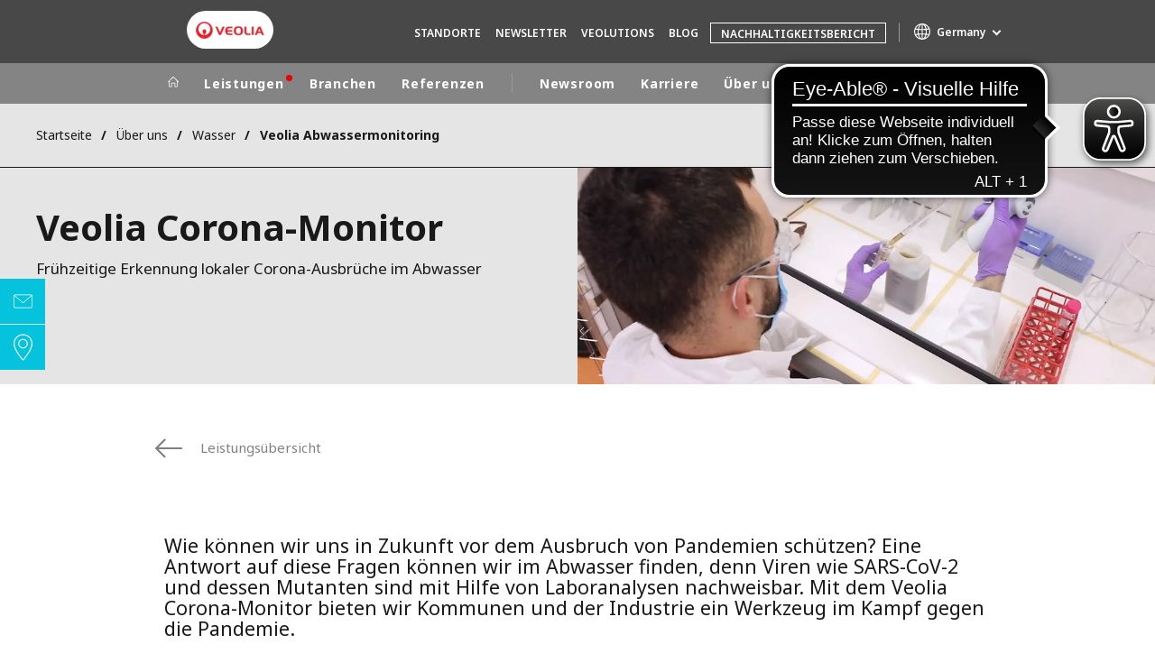

--- FILE ---
content_type: text/html; charset=UTF-8
request_url: https://www.veolia.de/corona-monitor
body_size: 16155
content:
<!DOCTYPE html>
<html lang="de" dir="ltr" prefix="content: http://purl.org/rss/1.0/modules/content/  dc: http://purl.org/dc/terms/  foaf: http://xmlns.com/foaf/0.1/  og: http://ogp.me/ns#  rdfs: http://www.w3.org/2000/01/rdf-schema#  schema: http://schema.org/  sioc: http://rdfs.org/sioc/ns#  sioct: http://rdfs.org/sioc/types#  skos: http://www.w3.org/2004/02/skos/core#  xsd: http://www.w3.org/2001/XMLSchema# ">
  <head>
    <meta charset="utf-8" />
<noscript><style>form.antibot * :not(.antibot-message) { display: none !important; }</style>
</noscript><link rel="canonical" href="https://www.veolia.de/corona-monitor" />
<link rel="shortlink" href="https://www.veolia.de/node/5516" />
<link rel="image_src" href="/sites/g/files/dvc2511/files/image/2021/04/Corona-Monitor.jpg" />
<meta property="og:site_name" content="Veolia Deutschland" />
<meta property="og:type" content="website" />
<meta property="og:url" content="https://www.veolia.de/corona-monitor" />
<meta property="og:title" content="Veolia Abwassermonitoring" />
<meta property="og:image" content="https://www.veolia.de/sites/g/files/dvc2511/files/image/2021/04/Corona-Monitor.jpg" />
<meta name="twitter:card" content="summary" />
<meta name="twitter:description" content="Wir bieten Kommunen die Möglichkeit, Ihr Abwasser auf SARS-CoV-2-Spuren und Mutanten zu analysieren. Nach 3 bis 4 Tagen liegen Ihnen die Daten auf einem Dashboard vor und helfen lokale Ausbrüche frühzeitig zu erkennen." />
<meta name="twitter:site" content="@veoliaDE" />
<meta name="twitter:title" content="Veolia Abwassermonitoring" />
<meta name="twitter:image" content="https://www.veolia.de/sites/g/files/dvc2511/files/image/2021/04/Corona-Monitor.jpg" />
<meta name="MobileOptimized" content="width" />
<meta name="HandheldFriendly" content="true" />
<meta name="viewport" content="width=device-width, initial-scale=1.0" />
<script type="text/javascript">(function(){(function(e,i,o){var n=document.createElement("link");n.rel="preconnect";n.as="script";var t=document.createElement("link");t.rel="dns-prefetch";t.as="script";var r=document.createElement("script");r.id="spcloader";r.type="text/javascript";r["async"]=true;r.charset="utf-8";window.didomiConfig=window.didomiConfig||{};window.didomiConfig.sdkPath=window.didomiConfig.sdkPath||o||"https://sdk.privacy-center.org/";const d=window.didomiConfig.sdkPath;var a=d+e+"/loader.js?target_type=notice&target="+i;if(window.didomiConfig&&window.didomiConfig.user){var c=window.didomiConfig.user;var s=c.country;var f=c.region;if(s){a=a+"&country="+s;if(f){a=a+"&region="+f}}}n.href=d;t.href=d;r.src=a;var m=document.getElementsByTagName("script")[0];m.parentNode.insertBefore(n,m);m.parentNode.insertBefore(t,m);m.parentNode.insertBefore(r,m)})("bde57b83-6753-44cf-b2df-b2b9d12c32f3","Z4DjYi7E")})();</script>
<script type="text/javascript">window.didomiConfig = {cookies: { didomiTokenCookieName: 'didomi_token_2511', iabCookieName: 'euconsent-v2_2511'}};</script>

<meta http-equiv="x-dns-prefetch-control" content="on" />
<script type="application/ld+json">{
    "@context": "https://schema.org",
    "@graph": [
        {
            "datePublished": "2020-11-17T10:13:54+0000",
            "dateModified": "2025-01-17T13:14:31+0000"
        }
    ]
}</script>
<link rel="alternate" type="application/rss+xml" title="Subscribe to Press releases" href="https://www.veolia.de/rss-press-releases" />
<link rel="alternate" type="application/rss+xml" title="Subscribe to Publications" href="https://www.veolia.de/rss-publications" />
<link rel="alternate" type="application/rss+xml" title="Subscribe to Site updates" href="https://www.veolia.de/rss-site-updates" />
<link rel="stylesheet" href="https://fonts.googleapis.com/css2?family=Noto+Sans:ital,wght@0,100..900;1,100..900&amp;display=swap" />
<link rel="icon" href="/themes/custom/veo_site/src/assets/icons/favicon.ico" type="image/vnd.microsoft.icon" />
<link rel="alternate" hreflang="de" href="https://www.veolia.de/corona-monitor" />
<link rel="dns-prefetch" href="https://sdk.privacy-center.org" />
<link rel="dns-prefetch" href="https://www.googletagmanager.com" />
<link rel="dns-prefetch" href="https://fonts.googleapis.com" />
<link rel="dns-prefetch" href="https://fonts.gstatic.com" />
<link rel="preconnect" href="https://fonts.googleapis.com" />
<link rel="preconnect" href="https://fonts.gstatic.com" />
<link rel="shortcut icon" href="/favicon.ico" type="image/vnd.microsoft.icon" />
<script>window.veo_theme_path = "/themes/custom/veo_site/build";</script>

    <title>Veolia Abwassermonitoring | Veolia Deutschland</title>
    <link rel="stylesheet" media="all" href="/sites/g/files/dvc2511/files/css/css_VmAWIjIWUwbZf-D33v5ud2CdguzSriWa0sc1y2MheD8.css?delta=0&amp;language=de&amp;theme=veo_site&amp;include=[base64]" />
<link rel="stylesheet" media="all" href="/sites/g/files/dvc2511/files/css/css_bVsgeW8V9DytNCJZJSmx8P48d7Ou_CX5s-QhgWNDfNw.css?delta=1&amp;language=de&amp;theme=veo_site&amp;include=[base64]" />
<link rel="stylesheet" media="all" href="/themes/custom/veo_site/build/assets/styles/design_v2.css?t9ma58" />
<link rel="stylesheet" media="all" href="/themes/custom/veo_site/build/assets/styles/v2.css?t9ma58" />
<link rel="stylesheet" media="all" href="/sites/g/files/dvc2511/files/css/css_1ChPlWOyTj7946MZIQCh35HOOzb5Ou8N1lm7Z23xeqk.css?delta=4&amp;language=de&amp;theme=veo_site&amp;include=[base64]" />

    <script type="application/json" data-drupal-selector="drupal-settings-json">{"path":{"baseUrl":"\/","pathPrefix":"","currentPath":"node\/5516","currentPathIsAdmin":false,"isFront":false,"currentLanguage":"de"},"pluralDelimiter":"\u0003","suppressDeprecationErrors":true,"gtag":{"tagId":"","consentMode":false,"otherIds":[],"events":[],"additionalConfigInfo":[]},"ajaxPageState":{"libraries":"[base64]","theme":"veo_site","theme_token":null},"ajaxTrustedUrl":{"\/search":true},"gtm":{"tagId":null,"settings":{"data_layer":"dataLayer","include_environment":false},"tagIds":["GTM-WBD9XQV"]},"veolia_platform_didomi":{"menu_title":"Cookie-Einstellungen verwalten","menu_position":"0","videoPlaceholderImg":"","videoConsentTextYouTube":"By playing this video, you load content from YouTube, a service of Google LLC. For information on how Google may use your data see the \u003Ca target=\u0022_google\u0022 href=\u0022https:\/\/privacy.google.com\/businesses\/compliance#gdpr\u0022\u003EGoogle privacy policy\u003C\/a\u003E.","videoConsentTextVimeo":"By playing this video, you load content from Vimeo. For information on how Vimeo may use your data see the \u003Ca target=\u0022_vimeo\u0022 href=\u0022https:\/\/vimeo.com\/privacy\u0022\u003EVimeo privacy policy\u003C\/a\u003E.","videoConsentTextQq":"By playing this video, you load content from Tencent Video, a service of Shenzhen Tencent Computer Systems Co. LTD. For information on how Tencent Video may use your data see the \u003Ca target=\u0027_Tencent\u0027 href=\u0027https:\/\/privacy.qq.com\/document\/priview\/3fab9c7fc1424ebda42c3ce488322c8a\u0027\u003ETencent Video privacy policy guidelines\u003C\/a\u003E.","videoConsentTextBilibili":"By playing this video, you load content from Bilibili Video, a service of Shanghai Kuanyu Digital Technology Co., Ltd and its affiliated companies. For information on how Bilibili may use your data see the \u003Ca target=\u0027_Bilibili\u0027 href=\u0027https:\/\/www.bilibili.com\/blackboard\/privacy-pc.html?spm_id_from=888.45317.b_4d446a73314c714c31774f.1\u0027\u003EBilibili privacy policy guidelines\u003C\/a\u003E.","consentButtonLabel":"I\u0027M OK WITH THIS!","videoConsentCtaBgClr":"turquoise"},"webform":{"dialog":{"options":{"narrow":{"title":"Narrow","width":600},"normal":{"title":"Normal","width":800},"wide":{"title":"Wide","width":1000}},"entity_type":"node","entity_id":"5516"}},"data":{"extlink":{"extTarget":true,"extTargetAppendNewWindowDisplay":false,"extTargetAppendNewWindowLabel":"(opens in a new window)","extTargetNoOverride":true,"extNofollow":false,"extTitleNoOverride":true,"extNoreferrer":true,"extFollowNoOverride":false,"extClass":"0","extLabel":"(link is external)","extImgClass":false,"extSubdomains":false,"extExclude":"","extInclude":"","extCssExclude":"","extCssInclude":"","extCssExplicit":"","extAlert":false,"extAlertText":"Dieser Link f\u00fchrt Sie zu einer externen Website. Wir sind nicht f\u00fcr deren Inhalt verantwortlich.","extHideIcons":false,"mailtoClass":"0","telClass":"0","mailtoLabel":"(link sends email)","telLabel":"","extUseFontAwesome":false,"extIconPlacement":"append","extPreventOrphan":false,"extFaLinkClasses":"fa fa-external-link","extFaMailtoClasses":"fa fa-envelope-o","extAdditionalLinkClasses":"","extAdditionalMailtoClasses":"","extAdditionalTelClasses":"","extFaTelClasses":"fa fa-phone","allowedDomains":[],"extExcludeNoreferrer":""}},"ajax":[],"user":{"uid":0,"permissionsHash":"e8839b216832286bb99f758636aad15d60c5a7cfff628b9acf43399d023c5727"}}</script>
<script src="/sites/g/files/dvc2511/files/js/js_xlt7lcd9D1W1gLuJWMXCdK5-ZqzCdIdDw3wx7PcXHl8.js?scope=header&amp;delta=0&amp;language=de&amp;theme=veo_site&amp;include=[base64]"></script>
<script src="/modules/contrib/google_tag/js/gtag.js?t9ma58"></script>
<script src="/modules/contrib/google_tag/js/gtm.js?t9ma58"></script>
<script src="/themes/custom/veo_site/build/assets/scripts/utils/globalFunctions.js?v=10.5.6" defer></script>
<script src="/themes/custom/veo_site/build/assets/scripts/utils/invisibleSelects.js?v=10.5.6" defer></script>
<script src="/themes/custom/veo_site/build/assets/scripts/utils/iframeBox.js?v=10.5.6" defer></script>
<script src="/themes/custom/veo_site/build/assets/scripts/utils/locationsDisplayMode.js?v=10.5.6" defer></script>
<script src="/profiles/custom/veolia_platform/modules/veolia_platform_didomi/js/didomi_video.js?v=10.5.6" defer></script>

  </head>
  <body>
    <noscript><iframe src="https://www.googletagmanager.com/ns.html?id=GTM-WBD9XQV"
                  height="0" width="0" style="display:none;visibility:hidden"></iframe></noscript>

      <div class="dialog-off-canvas-main-canvas" data-off-canvas-main-canvas>
    

<div  class="page-wrapper">
  <div class="page-wrapper__content">
          <header class="header header--sticky-logo-replace ">
                  <div class="header__top">
                          <div class="header__branding">
                
<div class="region-branding">
  <div class="region-branding__inner">
    


<div  id="block-sitebranding" data-block-plugin-id="system_branding_block" class="branding" >
      <div class="branding__logo-wrap">
      <svg class="left-part">
        <use xlink:href="/themes/custom/veo_site/build/assets/sprite-svg/sprite.svg?v=t9ma58#left-veolia"></use>
      </svg>
      <div class="branding__logo">
        <a href="/" title="Veolia Deutschland" rel="home">
          <picture class="branding__logo-img branding__logo-img--mobile">
                          <img src="/sites/g/files/dvc2511/files/styles/logo_mobile_base/public/themes/custom/veo_site/src/assets/images/logo.png.webp?itok=cufZCmjO" srcset="/sites/g/files/dvc2511/files/styles/logo_mobile_retina/public/themes/custom/veo_site/src/assets/images/logo.png.webp?itok=3Ng-tvH8 2x" alt="Veolia Deutschland" />
                      </picture>
          <picture class="branding__logo-img branding__logo-img--sticky">
            <img src="/themes/custom/veo_site/build/assets/images/temp/logo-sticky.png" alt="Veolia Deutschland" />
          </picture>
        </a>
      </div>
      <svg class="right-part">
        <use xlink:href="/themes/custom/veo_site/build/assets/sprite-svg/sprite.svg?v=t9ma58#right-veolia"></use>
      </svg>
    </div>
    </div>


  </div>
</div>
              </div>
                                      <div class="header__navigation">
                


<div  class="top-header">
  <div class="top-header__navigation">
    
<div id="block-vst-secondary-navigation" data-block-plugin-id="system_menu_block:secondary" class="block-menu-secondary">
  
  
  


<div class="main-menu main-menu--small">
    
  
            <ul block="vst_secondary_navigation">
                                          <li  >
        <a href="https://www.veolia.de/standortsuche" title="Standorte">Standorte</a>
              </li>
                              <li  >
        <a href="https://www.veolia.de/veolutions-newsletter-anmeldung" title="Newsletter">Newsletter</a>
              </li>
                              <li  >
        <a href="https://www.veolia.de/veolutions" title="Veolutions">Veolutions</a>
              </li>
                              <li  >
        <a href="/veolia-blog" title="Blog" data-drupal-link-system-path="node/9536">Blog</a>
              </li>
                              <li  class="header-item-cta" >
        <a href="https://www.veolia.de/sites/g/files/dvc2511/files/document/2025/06/Veolia_Nachhaltigkeitsbericht_2024_bf.pdf" target="_blank" title="Nachhaltigkeitsbericht">Nachhaltigkeitsbericht</a>
              </li>
              <div class="main-menu__long-section">
        <div class="main-menu__collapse-button"></div>
        <div class="main-menu__long-section-items"></div>
      </div>
        </ul>
  

</div>

</div>
<div  id="block-veoliasitecorelanguageblock" data-block-plugin-id="veolia_site_core_language_block" class="language-selector-block">
  
    
      
  </div>





<div  data-block-plugin-id="veolia_site_region_switcher_block" class="container container--region-switcher-map container--width--wide region-switcher-wrapper">
  <div class="region-switcher-wrapper__button">
      <button class="region-switcher-button">
  <svg class="region-switcher-button__icon">
    <use xlink:href="/themes/custom/veo_site/build/assets/sprite-svg/sprite.svg?v=t9ma58#world-v2"></use>
  </svg>
  <span class="region-switcher-button__text region-switcher-button__text--desktop ">Germany</span>
  <span class="region-switcher-button__text region-switcher-button__text--mobile ">Germany</span>
</button>

  </div>
  <div class="region-switcher-wrapper__map">
    <button class="region-switcher-wrappe__close"></button>
      




<div class="region-switcher region-switcher--without-map">
  <div  data-block-plugin-id="veolia_site_region_switcher_block" class="container container--region-switcher-map container--width--wide">
    <div class="container__inner">
      <div class="region-switcher-list">
                  <div class="region-switcher-list__group">
            <div class="region-switcher-list__group-title">Veolia Group</div>
                          <div class="region-switcher-list__group-items">
                        <ul class="region-switcher-list__level">
            <li>
                  <a href="https://www.veolia.com/en" target="_blank" title="Veolia.com">Veolia.com</a>
        
              </li>
          <li>
                  <a href="https://www.campus.veolia.fr/" target="_blank" title="Campus">Campus</a>
        
              </li>
          <li>
                  <a href="https://www.fondation.veolia.com/en" target="_blank" title="Foundation">Foundation</a>
        
              </li>
          <li>
                  <a href="https://www.institut.veolia.org/en" target="_blank" title="Institute">Institute</a>
        
              </li>
      </ul>

              </div>
                      </div>
                  <div class="region-switcher-list__group">
            <div class="region-switcher-list__group-title">In the world</div>
                          <div class="region-switcher-list__group-items">
                        <ul class="region-switcher-list__level" data-order-language="de">
            <li data-has-children="true" data-name="Africa - Middle East">
                  <span tabindex="0">Africa - Middle East</span>
        
                          <ul class="region-switcher-list__level--2" data-order-language="de">
            <li data-name="Africa">
                  <a href="https://www.africa.veolia.com/en" target="_blank" title="Africa">Africa</a>
        
              </li>
          <li data-name="Middle East">
                  <a href="https://www.near-middle-east.veolia.com/" target="_blank" title="Middle East">Middle East</a>
        
              </li>
          <li data-name="Morocco">
                  <a href="https://www.veolia.ma/" target="_blank" title="Morocco">Morocco</a>
        
              </li>
      </ul>

              </li>
          <li data-has-children="true" data-name="Asia">
                  <span tabindex="0">Asia</span>
        
                          <ul class="region-switcher-list__level--2" data-order-language="de">
            <li data-has-children="true" data-name="Greater China">
                  <span tabindex="0">Greater China</span>
        
                          <ul class="region-switcher-list__level--3" data-order-language="de">
            <li data-name="Hong Kong SAR  Macau SAR">
                  <a href="https://www.veolia.com.hk/en" target="_blank" title="Hong Kong SAR &amp; Macau SAR">Hong Kong SAR &amp; Macau SAR</a>
        
              </li>
          <li data-name="Mainland China">
                  <a href="https://www.veolia.cn/en" target="_blank" title="Mainland China">Mainland China</a>
        
              </li>
          <li data-name="Taiwan">
                  <a href="https://www.veolia.tw/en" target="_blank" title="Taiwan">Taiwan</a>
        
              </li>
      </ul>

              </li>
          <li data-name="India">
                  <a href="https://www.veolia.in/" target="_blank" title="India">India</a>
        
              </li>
          <li data-name="Japan">
                  <a href="https://www.veolia.jp/" target="_blank" title="Japan">Japan</a>
        
              </li>
          <li data-name="Southeast Asia">
                  <a href="https://www.veolia.com.sg/" target="_blank" title="Southeast Asia">Southeast Asia</a>
        
              </li>
          <li data-name="South Korea">
                  <a href="https://www.veolia.co.kr/" target="_blank" title="South Korea">South Korea</a>
        
              </li>
      </ul>

              </li>
          <li data-name="Australia and New Zealand">
                  <a href="https://www.veolia.com/anz/" target="_blank" title="Australia and New Zealand">Australia and New Zealand</a>
        
              </li>
          <li data-has-children="true" data-name="Europe">
                  <span tabindex="0">Europe</span>
        
                          <ul class="region-switcher-list__level--2" data-order-language="de">
            <li data-name="Belgium">
                  <a href="https://www.veolia.be/" target="_blank" title="Belgium">Belgium</a>
        
              </li>
          <li data-name="Bulgaria">
                  <a href="https://www.veolia.bg/" target="_blank" title="Bulgaria">Bulgaria</a>
        
              </li>
          <li data-name="Czech Republic">
                  <a href="https://www.veolia.cz/" target="_blank" title="Czech Republic">Czech Republic</a>
        
              </li>
          <li data-name="Finland">
                  <a href="https://www.veolia.fi" target="_blank" title="Finland">Finland</a>
        
              </li>
          <li data-name="France">
                  <a href="https://www.veolia.fr/" target="_blank" title="France">France</a>
        
              </li>
          <li data-name="Germany">
                  <a href="https://www.veolia.de/" title="Germany">Germany</a>
        
              </li>
          <li data-name="Hungary">
                  <a href="https://www.veolia.hu/" target="_blank" title="Hungary">Hungary</a>
        
              </li>
          <li data-name="Ireland">
                  <a href="https://www.veolia.ie/" target="_blank" title="Ireland">Ireland</a>
        
              </li>
          <li data-name="Netherlands">
                  <a href="https://www.veolia.nl/" target="_blank" title="Netherlands">Netherlands</a>
        
              </li>
          <li data-name="Poland">
                  <a href="https://www.veolia.pl/" target="_blank" title="Poland">Poland</a>
        
              </li>
          <li data-name="Portugal">
                  <a href="https://www.veolia.pt/" target="_blank" title="Portugal">Portugal</a>
        
              </li>
          <li data-name="Romania">
                  <a href="https://www.veolia.ro/" target="_blank" title="Romania">Romania</a>
        
              </li>
          <li data-name="Slovakia">
                  <a href="https://www.veolia.sk/" target="_blank" title="Slovakia">Slovakia</a>
        
              </li>
          <li data-name="Spain">
                  <a href="https://www.veolia.es/" target="_blank" title="Spain">Spain</a>
        
              </li>
          <li data-name="Ukraine">
                  <a href="https://www.veolia.ua/" target="_blank" title="Ukraine">Ukraine</a>
        
              </li>
          <li data-name="United Kingdom">
                  <a href="https://www.veolia.co.uk/" target="_blank" title="United Kingdom">United Kingdom</a>
        
              </li>
      </ul>

              </li>
          <li data-has-children="true" data-name="Latin America">
                  <span tabindex="0">Latin America</span>
        
                          <ul class="region-switcher-list__level--2" data-order-language="de">
            <li data-name="Argentina">
                  <a href="https://www.latinoamerica.veolia.com/es" target="_blank" title="Argentina">Argentina</a>
        
              </li>
          <li data-name="Brazil">
                  <a href="https://www.latinoamerica.veolia.com/pt" target="_blank" title="Brazil">Brazil</a>
        
              </li>
          <li data-name="Chile">
                  <a href="https://www.latinoamerica.veolia.com/es" target="_blank" title="Chile">Chile</a>
        
              </li>
          <li data-name="Colombia">
                  <a href="https://www.latinoamerica.veolia.com/es" target="_blank" title="Colombia">Colombia</a>
        
              </li>
          <li data-name="Ecuador">
                  <a href="https://www.latinoamerica.veolia.com/es" target="_blank" title="Ecuador">Ecuador</a>
        
              </li>
          <li data-name="Mexico">
                  <a href="https://www.latinoamerica.veolia.com/es" target="_blank" title="Mexico">Mexico</a>
        
              </li>
          <li data-name="Peru">
                  <a href="https://www.latinoamerica.veolia.com/es" target="_blank" title="Peru">Peru</a>
        
              </li>
      </ul>

              </li>
          <li data-has-children="true" data-name="North America">
                  <span tabindex="0">North America</span>
        
                          <ul class="region-switcher-list__level--2" data-order-language="de">
            <li data-name="Canada">
                  <a href="https://www.veolia.ca" target="_blank" title="Canada">Canada</a>
        
              </li>
          <li data-name="United States">
                  <a href="https://www.veolianorthamerica.com/en" target="_blank" title="United States">United States</a>
        
              </li>
      </ul>

              </li>
      </ul>

              </div>
                      </div>
                  <div class="region-switcher-list__group">
            <div class="region-switcher-list__group-title">Specialty Brands</div>
                          <div class="region-switcher-list__group-items">
                        <ul class="region-switcher-list__level">
            <li>
                  <a href="https://airquality.veolia.com" target="_blank" title="Air Quality">Air Quality</a>
        
              </li>
          <li>
                  <a href="https://www.engineering-consulting.veolia.com/en" target="_blank" title="Engineering &amp; Consulting">Engineering &amp; Consulting</a>
        
              </li>
          <li>
                  <a href="https://www.hazardouswasteeurope.veolia.com/en" target="_blank" title="Hazardous Waste Europe">Hazardous Waste Europe</a>
        
              </li>
          <li>
                  <a href="https://www.industries.veolia.com/en" target="_blank" title="Industries Global Solutions">Industries Global Solutions</a>
        
              </li>
          <li>
                  <a href="http://www.nuclearsolutions.veolia.com/en" target="_blank" title="Nuclear Solutions">Nuclear Solutions</a>
        
              </li>
          <li>
                  <a href="https://ofis.veolia.com/en" target="_blank" title="OFIS">OFIS</a>
        
              </li>
          <li>
                  <a href="https://www.sede.veolia.be/fr" target="_blank" title="SEDE BENELUX">SEDE BENELUX</a>
        
              </li>
          <li>
                  <a href="https://www.agriculture.veolia.fr/fr" target="_blank" title="Veolia Agriculture">Veolia Agriculture</a>
        
              </li>
          <li>
                  <a href="https://www.veoliawatertechnologies.com/" target="_blank" title="Water Technologies">Water Technologies</a>
        
              </li>
      </ul>

              </div>
                      </div>
              </div>
    </div>
  </div>

  </div>

  </div>
</div>
  </div>
  <div class="top-header__hamburger">
    <div class="top-header__hamburger-box">
      <div class="top-header__hamburger-line"></div>
    </div>
  </div>
</div>


              </div>
                      </div>
        
                  <div class="header__menu">
            


<nav  class="main-menu-wrap">
  <div class="main-menu-wrap__content">
    <div class="main-menu-wrap__menu">
      
<div id="block-mainnavigation" data-block-plugin-id="system_menu_block:main">
  
  
  


<div class="main-menu ">
    
  
            <ul data-region="header" block="mainnavigation">
                  <li>
            <a class="main-menu__home-link" href="https://www.veolia.de/" title="Startseite">
              <svg class="main-menu__icon">
                <use xlink:href="/themes/custom/veo_site/build/assets/sprite-svg/sprite.svg?v=t9ma58#icon-home"></use>
              </svg>
                              <img class="main-menu__icon main-menu__icon--sticky" src="/themes/custom/veo_site/build/assets/images/temp/logo-sticky.png" />
                          </a>
          </li>
                                          <li  class="header-item-red-dot" data-menu-children=true>
        <a href="https://www.veolia.de/leistungen?utm_source=main_navigation&amp;utm_medium=veolia_de" title="Leistungen">Leistungen</a>
                    
        
            <ul class="sub-menu sub-menu--lvl--2">
        <li class="sub-menu__title">Leistungen</li>
                                  <li  >
        <a href="https://www.veolia.de/leistungen/design-for-recycling?utm_source=main_navigation&amp;utm_medium=veolia_de" title="Design for Recycling">Design for Recycling</a>
              </li>
                              <li  >
        <a href="https://www.veolia.de/leistungen/verpackungslizenzierung?utm_source=main_navigation&amp;utm_medium=veolia_de" title="Verpackungslizenzierung">Verpackungslizenzierung</a>
              </li>
                              <li  data-menu-children=true>
        <a href="https://www.veolia.de/leistungen-entsorgung?utm_source=main_navigation&amp;utm_medium=veolia_de" title="Abfallmanagement">Abfallmanagement</a>
                    
        
            <ul class="sub-menu sub-menu--lvl--3">
        <li class="sub-menu__title">Abfallmanagement</li>
                                  <li  data-menu-children=true>
        <a href="https://www.veolia.de/entsorgung-privatkunden?utm_source=main_navigation&amp;utm_medium=veolia_de" title="Private Abfallentsorgung">Private Abfallentsorgung</a>
                    
        
            <ul class="sub-menu sub-menu--lvl--4">
        <li class="sub-menu__title">Private Abfallentsorgung</li>
                                  <li  >
        <a href="/abfuhrkalender" title="Abfuhrkalender" data-drupal-link-system-path="node/496">Abfuhrkalender</a>
              </li>
                              <li  >
        <a href="https://shop.veolia.de" target="_blank" title="Container anfragen">Container anfragen</a>
              </li>
            </ul>
  

              </li>
                              <li  data-menu-children=true>
        <a href="https://www.veolia.de/leistungen/leistungen-entsorgung/regionale-und-bundesweite-entsorgungskompetenz?utm_source=main_navigation&amp;utm_medium=veolia_de" title="Gewerbliche Abfallentsorgung">Gewerbliche Abfallentsorgung</a>
                    
        
            <ul class="sub-menu sub-menu--lvl--4">
        <li class="sub-menu__title">Gewerbliche Abfallentsorgung</li>
                                  <li  >
        <a href="https://www.veolia.de/leistungen/leistungen-entsorgung/regionale-entsorgungskompetenz?utm_source=main_navigation&amp;utm_medium=veolia_de" title="Lokal">Lokal</a>
              </li>
                              <li  >
        <a href="https://www.veolia.de/leistungen/entsorgung/regional-bundesweit/bundesweites-entsorgungsmanagement?utm_source=main_navigation&amp;utm_medium=veolia_de" title="National">National</a>
              </li>
            </ul>
  

              </li>
                              <li  >
        <a href="https://www.veolia.de/leistungen/entsorgung/abfallsortierung-und-verwertung?utm_source=main_navigation&amp;utm_medium=veolia_de" title="Abfallverwertung">Abfallverwertung</a>
              </li>
            </ul>
  

              </li>
                              <li  >
        <a href="https://www.veolia.de/leistungen/kunststoffrezyklate?utm_source=main_navigation&amp;utm_medium=veolia_de" title="Kunststoffrezyklate">Kunststoffrezyklate</a>
              </li>
                              <li  data-menu-children=true>
        <a href="https://www.veolia.de/leistungen-wasser?utm_source=main_navigation&amp;utm_medium=veolia_de" title="Wassermanagement">Wassermanagement</a>
                    
        
            <ul class="sub-menu sub-menu--lvl--3">
        <li class="sub-menu__title">Wassermanagement</li>
                                  <li  >
        <span title="Kommunal:">Kommunal:</span>
              </li>
                              <li  >
        <a href="https://www.veolia.de/leistungen/leistungen-wasser/betrieb-wasserwirtschaftlicher-anlagen" title="Wasser">Wasser</a>
              </li>
                              <li  >
        <a href="https://www.veolia.de/corona-monitor" title="Abwasser">Abwasser</a>
              </li>
                              <li  data-menu-children=true>
        <a href="/vkd-klaerschlamm" title="Klärschlamm" data-drupal-link-system-path="node/4231">Klärschlamm</a>
                    
        
            <ul class="sub-menu sub-menu--lvl--4">
        <li class="sub-menu__title">Klärschlamm</li>
                                  <li  >
        <a href="/leistungen/transport-und-logistik" title="Transport und Logistik" data-drupal-link-system-path="node/7591">Transport und Logistik</a>
              </li>
                              <li  >
        <a href="/leistungen/wassermanagement/klaerschlamm/vkd-forschung-und-entwicklung" title="Forschung und Entwicklung" data-drupal-link-system-path="node/4336">Forschung und Entwicklung</a>
              </li>
                              <li  >
        <a href="/leistungen/schlammentwaesserung" title="Schlammentwässerung" data-drupal-link-system-path="node/7531">Schlammentwässerung</a>
              </li>
                              <li  >
        <a href="/leistungen/wassermanagement/klaerschlamm/klaerschlammtrocknung" title="Klärschlammtrocknung" data-drupal-link-system-path="node/4141">Klärschlammtrocknung</a>
              </li>
                              <li  >
        <a href="/phosphorrueckgewinnung" title="Phosphorrückgewinnung" data-drupal-link-system-path="node/4281">Phosphorrückgewinnung</a>
              </li>
                              <li  >
        <a href="/leistungen/wassermanagement/klaerschlamm/vkd-stoffliche-verwertung" title="Stoffliche Verwertung" data-drupal-link-system-path="node/4251">Stoffliche Verwertung</a>
              </li>
                              <li  >
        <a href="/leistungen/wassermanagement/klaerschlamm/vkd-thermische-verwertung" title="Thermische Verwertung" data-drupal-link-system-path="node/4266">Thermische Verwertung</a>
              </li>
            </ul>
  

              </li>
                              <li  >
        <a href="https://www.veolia.de/leistungen/leistungen-wasser/loeschwasserzisternen" title="Löschwasser">Löschwasser</a>
              </li>
                              <li  >
        <a href="https://www.veolia.de/leistungen/gewaesserpflege-teichentschlammung" title="Gewässerpflege">Gewässerpflege</a>
              </li>
                              <li  >
        <span title="Industrie:">Industrie:</span>
              </li>
                              <li  >
        <a href="/leistungen/leistungen-wasser/wassermanagement-fuer-die-industrie" title="Industrielles Wassermanagement" data-drupal-link-system-path="node/9026">Industrielles Wassermanagement</a>
              </li>
            </ul>
  

              </li>
                              <li  data-menu-children=true>
        <a href="https://www.veolia.de/dekarbonisierung-energiewende-gemeinsam-wirksam-handeln" target="_self" title="Energiewende gestalten">Energiewende gestalten</a>
                    
        
            <ul class="sub-menu sub-menu--lvl--3">
        <li class="sub-menu__title">Energiewende gestalten</li>
                                  <li  >
        <a href="https://www.veolia.de/leistungen/co2-emissionen-reduzieren" title="Energiewende in der Industrie">Energiewende in der Industrie</a>
              </li>
                              <li  >
        <a href="https://www.veolia.de/gemeinsam-die-kommunale-energie-und-waermewende-gestalten" title="Kommunale Energie- und Wärmewende">Kommunale Energie- und Wärmewende</a>
              </li>
                              <li  >
        <a href="/eneffco" title="Energieeffizienz" data-drupal-link-system-path="node/4881">Energieeffizienz</a>
              </li>
            </ul>
  

              </li>
                              <li  data-menu-children=true>
        <a href="https://www.veolia.de/leistungen/gebaeude-und-industrieservice" title="Gebäude und Industrieservice">Gebäude und Industrieservice</a>
                    
        
            <ul class="sub-menu sub-menu--lvl--3">
        <li class="sub-menu__title">Gebäude und Industrieservice</li>
                                  <li  >
        <a href="https://www.veolia.de/leistungen/gebaeude-und-industrieservice/gebaeudeservice" title="Gebäudeservice">Gebäudeservice</a>
              </li>
                              <li  >
        <a href="https://www.veolia.de/industriepark" title="Industrieparks">Industrieparks</a>
              </li>
                              <li  >
        <a href="https://www.veolia.de/leistungen/gebaeude-und-industrieservice/total-waste-management" title="Total Waste Management">Total Waste Management</a>
              </li>
                              <li  >
        <a href="https://www.veolia.de/leistungen/gebaeude-und-industrieservice/industrieservice" title="Industrieservice">Industrieservice</a>
              </li>
            </ul>
  

              </li>
                              <li  >
        <a href="/onyx" title="Rohrreinigung &amp; Kanalservice" data-drupal-link-system-path="node/4996">Rohrreinigung &amp; Kanalservice</a>
              </li>
                              <li  data-menu-children=true>
        <a href="/leistungen/co2-emissionen-reduzieren" title="CO2-Emissionen reduzieren" data-drupal-link-system-path="node/7556">CO2-Emissionen reduzieren</a>
                    
        
            <ul class="sub-menu sub-menu--lvl--3">
        <li class="sub-menu__title">CO2-Emissionen reduzieren</li>
                                  <li  >
        <a href="/leistungen/co2-emissionen-reduzieren/e2030" title="Auf dem Weg zur Dekarbonisierung - Kohleausstieg in Braunschweig" data-drupal-link-system-path="node/8046">Auf dem Weg zur Dekarbonisierung - Kohleausstieg in Braunschweig</a>
              </li>
                              <li  >
        <a href="/united-heat-de" title="United Heat - CO2-neutrale Wärmeversorgung" data-drupal-link-system-path="node/8126">United Heat - CO2-neutrale Wärmeversorgung</a>
              </li>
            </ul>
  

              </li>
            </ul>
  

              </li>
                              <li  data-menu-children=true>
        <a href="/branchen" title="Branchen" data-drupal-link-system-path="node/4361">Branchen</a>
                    
        
            <ul class="sub-menu sub-menu--lvl--2">
        <li class="sub-menu__title">Branchen</li>
                                  <li  data-menu-children=true>
        <a href="https://www.veolia.de/branchen?market%5B0%5D=2091" class="menu_icon menu-3591" title="Industrie und Gewerbe">Industrie und Gewerbe</a>
                    
        
            <ul class="sub-menu sub-menu--lvl--3">
        <li class="sub-menu__title">Industrie und Gewerbe</li>
                                  <li  >
        <a href="/branchen/automobilindustrie" title="Automobilindustrie" data-drupal-link-system-path="node/4431">Automobilindustrie</a>
              </li>
                              <li  >
        <a href="/branchen/chemie-pharma" title="Chemie &amp; Pharma" data-drupal-link-system-path="node/4446">Chemie &amp; Pharma</a>
              </li>
                              <li  >
        <a href="/branchen/gesundheitsbranche" title="Gesundheitsbranche" data-drupal-link-system-path="node/4456">Gesundheitsbranche</a>
              </li>
                              <li  >
        <a href="/branchen/gummi-kunststoff" title="Gummi &amp; Kunststoff" data-drupal-link-system-path="node/4461">Gummi &amp; Kunststoff</a>
              </li>
                              <li  >
        <a href="/branchen/lebensmittelindustrie" title="Lebensmittelindustrie" data-drupal-link-system-path="node/4376">Lebensmittelindustrie</a>
              </li>
                              <li  >
        <a href="/branchen/metall-maschinenbauindustrie" title="Metall &amp; Maschinenbau" data-drupal-link-system-path="node/4436">Metall &amp; Maschinenbau</a>
              </li>
                              <li  >
        <a href="/branchen/papierindustrie" title="Papierindustrie" data-drupal-link-system-path="node/4426">Papierindustrie</a>
              </li>
                              <li  >
        <a href="/branchen/industrie-und-gewerbe/energie-dienstleistungen-fuer-industrie-und-gewerbe" align_right="0" full_width="0" no_title="0" no_breadcrumbs_title="0" import_validate="0" title="Energie-Dienstleistungen" data-drupal-link-system-path="node/246">Energie-Dienstleistungen</a>
              </li>
            </ul>
  

              </li>
                              <li  >
        <a href="/branchen/kommunen" class="menu_icon menu-3596" title="Kommunen" data-drupal-link-system-path="node/4501">Kommunen</a>
              </li>
                              <li  >
        <a href="/branchen/privatkunden" class="menu_icon menu-3601" title="Privatkunden" data-drupal-link-system-path="node/5426">Privatkunden</a>
              </li>
            </ul>
  

              </li>
                              <li  class="header-menu-separator" data-menu-children=true>
        <a href="/referenzen" title="Referenzen" data-drupal-link-system-path="node/2841">Referenzen</a>
                    
        
            <ul class="sub-menu sub-menu--lvl--2">
        <li class="sub-menu__title">Referenzen</li>
                                  <li  >
        <a href="https://www.veolia.de/referenzen?market%5B0%5D=2091" title="Industrie">Industrie</a>
              </li>
                              <li  >
        <a href="https://www.veolia.de/referenzen?market%5B0%5D=2096" title="Gewerbe und Handel">Gewerbe und Handel</a>
              </li>
                              <li  >
        <a href="https://www.veolia.de/referenzen?market%5B0%5D=2101" title="Kommunen">Kommunen</a>
              </li>
            </ul>
  

              </li>
                              <li  data-menu-children=true>
        <a href="https://newsroom.veolia.de/" target="_blank" title="Newsroom">Newsroom</a>
                    
        
            <ul class="sub-menu sub-menu--lvl--2">
        <li class="sub-menu__title">Newsroom</li>
                                  <li  >
        <a href="/veolutions" title="Veolutions" data-drupal-link-system-path="node/6621">Veolutions</a>
              </li>
            </ul>
  

              </li>
                              <li  data-menu-children=true>
        <a href="/karriere" title="Karriere" data-drupal-link-system-path="node/6251">Karriere</a>
                    
        
            <ul class="sub-menu sub-menu--lvl--2">
        <li class="sub-menu__title">Karriere</li>
                                  <li  >
        <a href="https://jobs.veolia.de/stellenangebote.html" target="_self" title="Stellenangebote">Stellenangebote</a>
              </li>
                              <li  >
        <a href="/karriere/ausbildung" title="Ausbildung" data-drupal-link-system-path="node/5626">Ausbildung</a>
              </li>
                              <li  >
        <a href="/karriere/studenten-absolventen" title="Studium &amp; Einstieg" data-drupal-link-system-path="node/6781">Studium &amp; Einstieg</a>
              </li>
                              <li  >
        <a href="/karriere/berufsorientierung" title="Berufsorientierung" data-drupal-link-system-path="node/8696">Berufsorientierung</a>
              </li>
                              <li  >
        <a href="/karriere/zukunftstag" title="Zukunftstag" data-drupal-link-system-path="node/8861">Zukunftstag</a>
              </li>
                              <li  >
        <a href="/karriere/kontakt" title="Kontakte" data-drupal-link-system-path="node/6301">Kontakte</a>
              </li>
            </ul>
  

              </li>
                              <li  data-menu-children=true>
        <a href="https://www.veolia.de/veolia-deutschland" title="Über uns">Über uns</a>
                    
        
            <ul class="sub-menu sub-menu--lvl--2">
        <li class="sub-menu__title">Über uns</li>
                                  <li  >
        <a href="https://www.veolia.de/veolia-deutschland-wofuer-wir-stehen" title="Wofür wir stehen">Wofür wir stehen</a>
              </li>
                              <li  data-menu-children=true>
        <a href="https://www.veolia.de/veolia-deutschland-geschaeftsfelder" class="menu_icon menu-3551" title="Geschäftsfelder">Geschäftsfelder</a>
                    
        
            <ul class="sub-menu sub-menu--lvl--3">
        <li class="sub-menu__title">Geschäftsfelder</li>
                                  <li  >
        <a href="/standortsuche" title="Standorte" data-drupal-link-system-path="node/3991">Standorte</a>
              </li>
            </ul>
  

              </li>
                              <li  data-menu-children=true>
        <a href="https://www.veolia.de/veolia-deutschland-unternehmen" title="Unternehmen">Unternehmen</a>
                    
        
            <ul class="sub-menu sub-menu--lvl--3">
        <li class="sub-menu__title">Unternehmen</li>
                                  <li  >
        <a href="https://www.veolia.de/veolia-deutschland-management" title="Management">Management</a>
              </li>
                              <li  >
        <a href="https://www.veolia.de/veolia-deutschland-netzwerk" title="Unser Netzwerk">Unser Netzwerk</a>
              </li>
                              <li  >
        <a href="https://www.veolia.de/veolia-deutschland-marken" title="Unsere Marken">Unsere Marken</a>
              </li>
                              <li  >
        <a href="/greenup" title="Unsere Strategie" data-drupal-link-system-path="node/8351">Unsere Strategie</a>
              </li>
            </ul>
  

              </li>
                              <li  data-menu-children=true>
        <a href="https://www.veolia.de/verantwortung" class="menu_icon menu-2711" title="Verantwortung">Verantwortung</a>
                    
        
            <ul class="sub-menu sub-menu--lvl--3">
        <li class="sub-menu__title">Verantwortung</li>
                                  <li  >
        <a href="https://www.veolia.de/verantwortung-markt" title="Markt">Markt</a>
              </li>
                              <li  >
        <a href="https://www.veolia.de/verantwortung-umwelt" title="Umwelt">Umwelt</a>
              </li>
                              <li  >
        <a href="https://www.veolia.de/verantwortung-beschaeftigte" title="Mitarbeitende">Mitarbeitende</a>
              </li>
                              <li  >
        <a href="https://www.veolia.de/verantwortung-gesellschaft" title="Gesellschaft">Gesellschaft</a>
              </li>
                              <li  >
        <a href="https://www.stiftung.veolia.de/" title="Stiftung">Stiftung</a>
              </li>
            </ul>
  

              </li>
                              <li  data-menu-children=true>
        <a href="https://www.veolia.de/veolia-deutschland-innovation" title="Innovation">Innovation</a>
                    
        
            <ul class="sub-menu sub-menu--lvl--3">
        <li class="sub-menu__title">Innovation</li>
                                  <li  >
        <a href="https://www.veolia.de/veolia-deutschland-innovation-u-start" title="U-START">U-START</a>
              </li>
                              <li  data-menu-children=true>
        <a href="https://www.veolia.de/veolia-deutschland-innovation-referenzprojekte" title="Referenzprojekte">Referenzprojekte</a>
                    
        
            <ul class="sub-menu sub-menu--lvl--4">
        <li class="sub-menu__title">Referenzprojekte</li>
                                  <li  >
        <a href="/innovationen/speed" title="Projekt Speed" data-drupal-link-system-path="node/8111">Projekt Speed</a>
              </li>
            </ul>
  

              </li>
            </ul>
  

              </li>
                              <li  >
        <a href="https://www.veolia.de/veolia-deutschland-compliance" title="Compliance">Compliance</a>
              </li>
            </ul>
  

              </li>
              <div class="main-menu__long-section">
        <div class="main-menu__collapse-button"></div>
        <div class="main-menu__long-section-items"></div>
      </div>
        </ul>
  

</div>


</div>




<div  class="views-exposed-form top-search top-search--variant--default" data-drupal-selector="views-exposed-form-search-page-1" id="block-search-page-1-exposedform" data-block-plugin-id="views_exposed_filter_block:search-page_1">
  <button class="top-search-button" aria-label="Suche">
  <svg class="top-search-button__icon">
    <use xlink:href="/themes/custom/veo_site/build/assets/sprite-svg/sprite.svg?v=t9ma58#search"></use>
  </svg>
</button>
  <div class="top-search-popup">
    <form  block="search_page_1_exposedform" action="/search" method="get" id="views-exposed-form-search-page-1" accept-charset="UTF-8">
  



<div  class="js-form-item form-item js-form-type-textfield form-item-textfield form-item-keywords js-form-item-keywords form-no-label">
  
  <div class="ui-front">

    
    
    

  <input  placeholder="Hier suchen" data-drupal-selector="edit-keywords" type="text" id="edit-keywords" name="keywords" value="" size="30" maxlength="128" class="form-text" />



    
    
    
    
  </div>

  
</div>
<div data-drupal-selector="edit-actions" class="form-actions js-form-wrapper form-wrapper" id="edit-actions">
        


  <div class="webform-submit-wrapper">
    <input  data-drupal-selector="edit-submit-search" type="submit" id="edit-submit-search" value="ok" class="button js-form-submit form-submit button--fill--default" />
  </div>


</div>


</form>

  </div>
</div>
<div class="header-buttons">
      

  
  




  <div  class="media-call-to-action media-call-to-action--theme--veo-white container container--media-call-to-action container--media-entity">
    <div class="media-call-to-action__inner"><a href="https://shop.veolia.de/" target="_blank">Container anfragen</a></div>
  </div>


      
  

<div class="service-button">
  <a  title="Kontaktieren Sie uns" class="with-icon" href="https://www.veolia.de/kontakt">    <svg class="service-button__icon">
      <use xlink:href="/themes/custom/veo_site/build/assets/sprite-svg/sprite.svg?v=t9ma58#icon-letter"></use>
    </svg>
  Mail</a>
</div>

  </div>



    </div>
  </div>
  <div class="main-menu-wrap__background"></div>
</nav>

          </div>
        
                  <div class="header__mobile-menu">
            <div class="header__mobile-menu-main"></div>
            <div class="header__mobile-menu-additional"></div>
          </div>
              </header>
    
    <div class="content content--inner-page full-height">
      <div class="content__inner">
                              <div  class="breadcrumb--theme--veo- container container--width--standard region-breadcrumb">
  <div class="container__inner">
    <div class="fbc fbc--row fbc--align--center fbc--justify--between fbc--justify--start--m fbc--nowrap">


<div id="block-breadcrumbs" data-block-plugin-id="system_breadcrumb_block">
  
  
  
      
    <div  class="container v2 container--breadcrumbs container--space-inner--v-s container--width--standard" >
    <div class="container__inner">
      <div class="breadcrumbs breadcrumbs__solution">
        <ul class="breadcrumbs__list">
                      <li class="breadcrumbs__item">
              <div class="breadcrumbs__list-button">
                                  <a class="breadcrumbs__link" href="/" title="Startseite">
                    Startseite
                  </a>
                              </div>
            </li>
                      <li class="breadcrumbs__item">
              <div class="breadcrumbs__list-button">
                                  <a class="breadcrumbs__link" href="https://www.veolia.de/veolia-deutschland" title="Über uns">
                    Über uns
                  </a>
                              </div>
            </li>
                      <li class="breadcrumbs__item">
              <div class="breadcrumbs__list-button">
                                  <a class="breadcrumbs__link" href="/leistungen-wasser" title="Wasser">
                    Wasser
                  </a>
                              </div>
            </li>
                      <li class="breadcrumbs__item">
              <div class="breadcrumbs__list-button">
                                  <span class="breadcrumbs__simple-text" title="Veolia Abwassermonitoring">
                    Veolia Abwassermonitoring
                  </span>
                              </div>
            </li>
                  </ul>
      </div>
    </div>
  </div>

  </div>
</div>
  </div>
</div>

                                  <div>
    


<div id="block-herobanner" data-block-plugin-id="veolia_site_hero_banner_block">
  
  
  
        



<div  block="herobanner" id="veolia-site-hero-banner-node" class="hero-banner hero-banner--theme--veo-black-10 hero-banner--with-image hero-banner-business">
  <div class="hero-banner__wrapper">
    <div class="container container--width--standard container--hero-banner hero-banner__container">
      <div class="container__inner">

        <div class="hero-banner__text-inner">

          <h1 class="hero-banner__title">Veolia Corona-Monitor</h1>

                      <div class="hero-banner__subtitle">Frühzeitige Erkennung lokaler Corona-Ausbrüche im Abwasser</div>
                    <div class='additional-information-wrapper'>
                                  </div>
        </div>
      </div>
    </div>
          <picture class="hero-banner__image">
        <source srcset="/sites/g/files/dvc2511/files/styles/crop_freeform/public/image/2021/04/Corona-Monitor.jpg.webp?itok=Xi3JLSIB" media="(min-width: 768px)">
        <img class="object-fit" srcset="/sites/g/files/dvc2511/files/styles/crop_freeform/public/image/2021/04/Corona-Monitor.jpg.webp?itok=Xi3JLSIB" alt="Nahaufnahme eines Labortisches. Eine Person in Schutzkleidung, mit Maske und lila Handschuhen, führt eine Wasserprobe durch. Zu sehen sind Laborgeräte wie Glasgefäße und Pipetten. " >
              </picture>
      </div>
</div>

  </div>

  </div>

                  
                    <div>
    <div data-drupal-messages-fallback class="hidden"></div>





<article  about="/corona-monitor" class="article">
  
  
      <div class="container container--width--standard container--space-outer--v-xs">
      <div class="container__inner">
        <div class="fbc fbc--row fbc--align--center fbc--justify--between">
          <div class="fbc__left-column">  <a href="/leistungen-wasser" class="previous-button"  title="  Leistungsübersicht" >
      <svg class="previous-button__icon">
      <use xlink:href="/themes/custom/veo_site/build/assets/sprite-svg/sprite.svg?v=t9ma58#left-arrow"></use>
    </svg>
    <span class="previous-button__text">  Leistungsübersicht</span>
  </a>
</div>
          <div class="fbc__right-column fbc fbc--align--center fbc--column--m"></div>
        </div>
      </div>
    </div>
    <div  class="readspeaker-content">
    
      <div>
              <div>

  



<div  class="container container--space-inner--v-m container--column container--grid container--paragraph container--width--standard">
  <div class="container__inner">
    <div class="grid grid--count--1 ">
                    <div class="grid__column">
          

  
  <div  class="container container--space-inner--v-xs container--paragraph container--wysiwyg container--width--text container--text--wysiwyg">
    <div class="container__inner">
      <div class="wysiwyg">
        
            <div><p><span class="size-medium">Wie können wir uns in Zukunft vor dem Ausbruch von Pandemien schützen? Eine Antwort auf diese Fragen können wir im Abwasser finden, denn Viren wie SARS-CoV-2 und dessen Mutanten sind mit Hilfe von Laboranalysen nachweisbar. Mit dem Veolia Corona-Monitor bieten wir Kommunen und der Industrie ein Werkzeug im Kampf gegen die Pandemie.</span></p></div>
      
      </div>
    </div>
  </div>

        </div>
          </div>
  </div>
</div>
</div>
              <div>






<div  class="container container--column container--grid version_2 container--content-with-aside container--space-inner--v-m container--width--standard theme--background-color--veo-gray">
  <div class="container__inner">
    <div class="content-with-aside content-with-aside--several-items  content-with-aside--right content-with-aside--border column_widthmajor_minor_ratio">
      <div class="content-with-aside__content  ">
        
      <div>
              <div>

  
  <div  class="container container--space-inner--v-xs container--paragraph container--wysiwyg container--width--text container--text--wysiwyg">
    <div class="container__inner">
      <div class="wysiwyg">
        
            <div><h3><span style="color:#05C3DD">Veolia Corona-Monitor –&nbsp;&nbsp;eine Lösung mit vielen Vorteilen ...</span></h3>

<ol>
	<li>Einfaches Handling: Sie erhalten alle Utensilien für die wöchentliche Probenahme auf Ihrer Kläranlage. Wir kümmern uns&nbsp;um die&nbsp;Logistik.</li>
	<li>Verlässliche Analysen: Unser Labor bzw. unser akkreditiertes Partnerlabor untersuchen das Abwasser auf SARS-CoV-2-Spuren und die Menge und Häufigkeit der Mutanten Alpha, Beta, Gamma, Delta und Omikron.</li>
	<li>Aussagekräftige Daten: Wir werten die Daten aus und stellen Ihnen diese in einem nutzerfreundlichen Dashboard zur Verfügung. Damit können Sie die Corona-Entwicklung der Bevölkerung in Ihrer Region bzw. Ihrer Belegschaft in Ihren Produktionsbetrieben frühzeitig erkennen.</li>
	<li>Schnelles Handeln: Kurzfristig stellen wir&nbsp;Ihnen die aufbereiteten Daten auf dem Dashboard zur Verfügung&nbsp;und helfen Ihnen vorausschauend&nbsp;Maßnahmen abzuleiten.</li>
</ol></div>
      
      </div>
    </div>
  </div>
</div>
          </div>
  
      </div>
      <div class="content-with-aside__aside  ">
        
      <div>
              <div>

  
  <div  class="container container--space-inner--v-xs container--paragraph container--wysiwyg container--width--text container--text--wysiwyg">
    <div class="container__inner">
      <div class="wysiwyg">
        
            <div><h3><span style="color:#05C3DD;">Leistung für:</span></h3><p>Kommunen, Gesundheitsämter</p></div>
      
      </div>
    </div>
  </div>
</div>
              <div>

  
  <div  class="container container--space-inner--v-xs container--paragraph container--wysiwyg container--width--text container--text--wysiwyg">
    <div class="container__inner">
      <div class="wysiwyg">
        
            <div><h3><span style="color:#05C3DD;">Kontakt</span></h3><p>Veolia Wasser Deutschland GmbH<br>Walter-Köhn-Straße 1a<br>04356 Leipzig</p><p>Tel.:&nbsp;+49 (0) 3 41&nbsp;42 091-010<br><a href="/cdn-cgi/l/email-protection" class="__cf_email__" data-cfemail="84e0e1aaf3e5f7f7e1f6aaf2e1f6f0f6ede1e6c4f2e1ebe8ede5aae7ebe9">[email&#160;protected]</a></p>

  
  




  <div class="media-call-to-action media-call-to-action--theme--veo-vivid-blue container container--media-call-to-action container--media-entity">
    <div class="media-call-to-action__inner"><a href="https://www.veolia.de/kontakt-vertrieb-veolia-wasser-deutschland-gmbh">Kontaktieren Sie uns.</a></div>
  </div>

</div>
      
      </div>
    </div>
  </div>
</div>
          </div>
  
      </div>
    </div>
  </div>
</div>
</div>
              <div>






<div  class="container container--column container--grid version_2 container--content-with-aside container--space-inner--v-m container--width--standard theme--background-color--veo-white">
  <div class="container__inner">
    <div class="content-with-aside   content-with-aside--right  column_width50_50_ratio">
      <div class="content-with-aside__content  ">
        
      <div>
              <div>

<div  class="container container--space-inner--v-m container--paragraph container--media container--width--standard">
  <div class="container__inner">
    <div class="media">
      
            <div>


<div class="container container--media-entity container--media-image rs_preserve  container--width--full  ">
  <div class="container__inner">
    <figure class="media-image">
            <picture class="media-image__picture">
                        
        <img loading="lazy" src="/sites/g/files/dvc2511/files/styles/media/public/image/2022/04/Composing_Veolia_Corona-Monitor.jpg.webp?itok=FF3LCZaJ" width="940" height="368" alt="Eine Darstellung von Datenanalyse-Tools: Ein Desktop-Monitor zeigt ein komplexes Liniendiagramm, ein Laptop präsentiert ein Säulendiagramm. Daneben stehen Reagenzgläser mit farbigen Flüssigkeiten, die wissenschaftliche Forschung symbolisieren." typeof="foaf:Image" />



  
      </picture>
                </figure>
  </div>
</div>
</div>
      
    </div>
  </div>
</div>
</div>
          </div>
  
      </div>
      <div class="content-with-aside__aside  ">
        
      <div>
              <div>

<div  class="container container--space-inner--v-m container--paragraph container--media container--width--standard">
  <div class="container__inner">
    <div class="media">
      
            <div>
  
  

<div  class="container container--media-video container--media-entity rs_preserve  container--width--full">
  <div class="container__inner">
    <div class="media-video">
        
            <div><div class="video-embed-field-provider-youtube video-embed-field-responsive-video"><iframe width="854" height="480" allowfullscreen="allowfullscreen" SameSite="None" Secure=""
            data-src="https://www.youtube-nocookie.com/embed/PmFG4ust6Oc?autoplay=0&amp;start=0&amp;rel=0&amp;enablejsapi=1"
      ></iframe>
</div>
</div>
      
    </div>
  </div>
</div>
</div>
      
    </div>
  </div>
</div>
</div>
          </div>
  
      </div>
    </div>
  </div>
</div>
</div>
              <div>

  
  <div  class="container container--space-inner--v-xs container--paragraph container--wysiwyg container--width--text container--text--wysiwyg">
    <div class="container__inner">
      <div class="wysiwyg">
        
      </div>
    </div>
  </div>
</div>
              <div>

  



<div  class="container container--space-inner--v-m container--column container--grid container--paragraph container--width--standard">
  <div class="container__inner">
    <div class="grid grid--count--1 ">
                    <div class="grid__column">
          




<div  class="container container--space-inner--v-xs container--paragraph container--wysiwyg container--width--full container--text--wysiwyg container--card container--width--standard container--space-inner--v-m container--column">
  <div class="container__inner">
    <div class="card theme--background-color--veo-red  card--edges--rounded ">
              <div class="card__content">
              <div  class="container container--space-inner--v-xs container--paragraph container--wysiwyg container--width--full container--text--wysiwyg">
    <div class="container__inner">
      <div class="wysiwyg">
        
            <div><h3>Der Veolia Corona-Monitor, so einfach funktioniert's ...</h3><p><strong>Probennahme</strong></p>  
  
  
  
  
  
  

  

<div class="container container--media-entity container--media-image rs_preserve container--align--right container--width--third  ">
  <div class="container__inner">
    <figure class="media-image">
            <picture class="media-image__picture">
                        
        <img loading="lazy" src="/sites/g/files/dvc2511/files/styles/default/public/image/2021/04/Veolia-Corona-Monitor_Grafik.png.webp?itok=OHN12MFu" width="684" height="668" alt typeof="foaf:Image">



  
      </picture>
                </figure>
  </div>
</div>
<ul><li>Die Probennahme erfolgt in&nbsp;enger Abstimmung mit den lokalen Gesundheitsbehörden und Abwasserbeseitigungspflichtigen zur Probenahmekampagne und zum Austausch der Daten.</li><li>Wir haben die notwendige Ausrüstung zur Probenentnahme, zur Kühlung und zum&nbsp;fachgerechten Versand&nbsp;entwickelt und stellen Ihnen diese zur Verfügung.</li><li>Am Zulauf der Kläranlage wird wöchentlich eine 24-Stunden-Mischprobe&nbsp;zur Analyse des SARS-CoV-2-Virus und des biologischen Sauerstoffbedarfs BSB<sub>5&nbsp;</sub>genommen.</li><li>Alternativ kann auch das Kanalnetz zur Analyse des SARS-CoV-2-Virus dienen.</li></ul><p><strong>Logistik und Laboranalyse</strong></p><ul><li>Wir kümmern uns um die Abholung und den Transport zu unserem Partnerlabor, welches&nbsp;auf die&nbsp;Analyse des&nbsp;SARS-CoV-2-Virus und aller&nbsp;derzeitig relevanten Mutanten akkreditiert ist.</li><li>&nbsp;Zur Dokumentation tragen Sie&nbsp;die&nbsp;Informationen der Probenahme&nbsp;in ein&nbsp;Formular ein&nbsp;und legen es der gekühlten Probe bei.</li><li>Wir stellen&nbsp;sicher, dass die genommene Probe binnen 24 Stunden analysiert wird, damit die Ergebnisse repräsentativ sind.</li><li>Im Labor erfolgt&nbsp;mit der&nbsp;Nachweismethode ddPCR<strong> </strong>eine Analyse auf das Virus SARS-CoV-2. Auch die Anteile der Mutanten Alpha, Beta, Gamma, Delta und Omikron werden bestimmt.</li></ul><p><strong>&nbsp;Bereitstellung der Ergebnisse über ein Dashboard</strong></p><ul><li>Über einen gesicherten Zugang können Sie auf ein von uns entwickeltes Dashboard zugreifen.</li><li>Das&nbsp;Dashboard bietet Ihnen&nbsp;ein Trenddiagramm der Viruslast für einen&nbsp;definierten Zeitraum. Festgelegte Warnstufen helfen Ihnen, die Entwicklung zu bewerten.&nbsp;Die Warnstufen werden unter Berücksichtigung der&nbsp;täglichen Niederschlagsdaten, der&nbsp;Einwohnerwerte&nbsp;nach Messung des BSB<sub>5</sub>&nbsp;und der&nbsp;öffentlich zugänglichen epidemiologischen Daten für Ihre Region (Inzidenzrate vom RKI) berechnet.</li><li>So erhalten Sie:&nbsp;aussagekräftige Informationen über das Vorhandensein infizierter Personen und des&nbsp;Infektionstrends innerhalb des Einzugsgebietes Ihrer&nbsp;Kläranlage.</li></ul>  
  
  
  
  
  
  

  

<div class="container container--media-entity container--media-image rs_preserve container--align--center container--width--two-thirds  ">
  <div class="container__inner">
    <figure class="media-image">
            <picture class="media-image__picture">
                        
        <img loading="lazy" src="/sites/g/files/dvc2511/files/styles/default/public/image/2021/06/Veolia%20Corona-Monitor_Dashboard_allgemein.png.webp?itok=yIOAwZKC" width="940" height="699" alt typeof="foaf:Image">



  
      </picture>
                </figure>
  </div>
</div>
<p>&nbsp;</p><h4 class="text-align-center">Sie haben Fragen zu unserem Angebot?</h4>

  
  




  <div class="media-call-to-action media-call-to-action--align--center media-call-to-action--theme--veo-vivid-blue container container--media-call-to-action container--media-entity">
    <div class="media-call-to-action__inner"><a href="https://www.veolia.de/kontakt-vertrieb-veolia-wasser-deutschland-gmbh">Kontaktieren Sie uns.</a></div>
  </div>

<p>&nbsp;</p></div>
      
      </div>
    </div>
  </div>

        </div>
          </div>
  </div>
</div>

        </div>
          </div>
  </div>
</div>
</div>
              <div>

<div  class="container container--paragraph container--container-paragraph container--column container--width--standard theme--background-color--veo-neutral-10 container--space-inner--v-m">
  <div class="container__inner">
    <div class="container-paragraph  container-paragraph--background-style--top ">
      <div class="container-paragraph__content">
        
      <div>
              <div>

      



<div  class="container container--space-inner--v-m container--column container--grid container--paragraph container--width--standard">
  <div class="container__inner">
    <div class="grid grid--count--3 ">
                    <div class="grid__column">
          

  
  <div  class="container container--space-inner--v-xs container--paragraph container--wysiwyg container--width--text container--text--wysiwyg">
    <div class="container__inner">
      <div class="wysiwyg">
        
            <div><h4 class="text-align-center">Klärschlamm</h4>

<p class="text-align-center">Wie Kommunen trotz steigender gesetzlicher Vorgaben den Klärschlamm fachgerecht entsorgen.</p>



  
  




  <div class="media-call-to-action media-call-to-action--align--center media-call-to-action--theme--veo-vivid-blue container container--media-call-to-action container--media-entity">
    <div class="media-call-to-action__inner"><a href="https://www.veolia.de/leistungen/leistungen-wasser/klaerschlammverwertung">Erfahren Sie mehr.</a></div>
  </div>

</div>
      
      </div>
    </div>
  </div>

        </div>
              <div class="grid__column">
          

  
  <div  class="container container--space-inner--v-xs container--paragraph container--wysiwyg container--width--text container--text--wysiwyg">
    <div class="container__inner">
      <div class="wysiwyg">
        
            <div><h4 class="text-align-center">Nachhaltigkeit</h4>

<p class="text-align-center">Wie Veolia durch das Managen von&nbsp;Kreisläufen einen Beitrag zu nachhaltiger Entwicklung leistet.</p>



  
  




  <div class="media-call-to-action media-call-to-action--align--center media-call-to-action--theme--veo-vivid-blue container container--media-call-to-action container--media-entity">
    <div class="media-call-to-action__inner"><a href="https://www.veolia.de/NHB2020">Erfahren Sie mehr.</a></div>
  </div>

</div>
      
      </div>
    </div>
  </div>

        </div>
              <div class="grid__column">
          

  
  <div  class="container container--space-inner--v-xs container--paragraph container--wysiwyg container--width--text container--text--wysiwyg">
    <div class="container__inner">
      <div class="wysiwyg">
        
            <div><h4 class="text-align-center">Veolutions</h4>

<p class="text-align-center">Finden Sie innovative und ganzheitliche Lösungen für die Kreislaufwirtschaft. Für Entsorgung, Wasser und&nbsp;Energie.</p>



  
  




  <div class="media-call-to-action media-call-to-action--align--center media-call-to-action--theme--veo-vivid-blue container container--media-call-to-action container--media-entity">
    <div class="media-call-to-action__inner"><a href="https://www.veolutions.veolia.de/">Erfahren Sie mehr.</a></div>
  </div>

</div>
      
      </div>
    </div>
  </div>

        </div>
          </div>
  </div>
</div>
</div>
          </div>
  
      </div>
          </div>
  </div>
</div>
</div>
              <div>

      



<div  class="container container--space-inner--v-m container--column container--grid container--paragraph container--width--standard">
  <div class="container__inner">
    <div class="grid grid--count--3 ">
                    <div class="grid__column">
          




<div  class="container container--space-inner--v-xs container--paragraph container--wysiwyg container--width--full container--text--wysiwyg container--card container--width--standard container--space-inner--v-m container--column">
  <div class="container__inner">
    <div class="card theme--background-color--veo-turquoise  card--edges--rounded ">
              <div class="card__content">
              <div  class="container container--space-inner--v-xs container--paragraph container--wysiwyg container--width--full container--text--wysiwyg">
    <div class="container__inner">
      <div class="wysiwyg">
        
            <div><p><span class="size-medium">Corona-Hotspots in einer Region frühzeitig erkennen</span></p></div>
      
      </div>
    </div>
  </div>

        </div>
          </div>
  </div>
</div>

        </div>
              <div class="grid__column">
          




<div  class="container container--space-inner--v-xs container--paragraph container--wysiwyg container--width--full container--text--wysiwyg container--card container--width--standard container--space-inner--v-m container--column">
  <div class="container__inner">
    <div class="card theme--background-color--veo-turquoise  card--edges--rounded ">
              <div class="card__content">
              <div  class="container container--space-inner--v-xs container--paragraph container--wysiwyg container--width--full container--text--wysiwyg">
    <div class="container__inner">
      <div class="wysiwyg">
        
            <div><p><span class="size-medium">Häufigkeit der&nbsp;Mutanten Alpha, Beta, Gamma, Delta und Omikron schnell ermitteln</span></p></div>
      
      </div>
    </div>
  </div>

        </div>
          </div>
  </div>
</div>

        </div>
              <div class="grid__column">
          




<div  class="container container--space-inner--v-xs container--paragraph container--wysiwyg container--width--full container--text--wysiwyg container--card container--width--standard container--space-inner--v-m container--column">
  <div class="container__inner">
    <div class="card theme--background-color--veo-turquoise  card--edges--rounded ">
              <div class="card__content">
              <div  class="container container--space-inner--v-xs container--paragraph container--wysiwyg container--width--full container--text--wysiwyg">
    <div class="container__inner">
      <div class="wysiwyg">
        
            <div><p><span class="size-medium">Bereitstellung der Analyse-Ergebnisse binnen kürzester Zeit in einem Dashboard</span></p></div>
      
      </div>
    </div>
  </div>

        </div>
          </div>
  </div>
</div>

        </div>
          </div>
  </div>
</div>
</div>
          </div>
  
  </div>
</article>

  </div>

                      </div>
    </div>

    
          

<footer  class="footer">
  <div class="footer__inner">
      
<div id="block-footertopmenu" data-block-plugin-id="system_menu_block:footer-top-menu">
  
  
    



<div class="footer__nav-section footer__items--3">
  
    
    
                            <div class="footer-nav-item">
          <ul block="footertopmenu">
                                          <li  data-menu-children=&quot;true&quot;>
                                    <h4>
                <a href="/leistungen" data-drupal-link-system-path="node/4526">Leistungen</a>
              </h4>
                                            
    
              
                            <ul class="sub-menu--lvl--2">
                        <li  >
                                    <a href="/leistungen-entsorgung" data-drupal-link-system-path="node/4291">Entsorgung</a>
                                        </li>
                  </ul>
                                <ul class="sub-menu--lvl--2">
                        <li  >
                                    <a href="/leistungen-wasser" data-drupal-link-system-path="node/4511">Wasser</a>
                                        </li>
                  </ul>
                                <ul class="sub-menu--lvl--2">
                        <li  >
                                    <a href="/leistungen-energie" data-drupal-link-system-path="node/4516">Energie</a>
                                        </li>
                  </ul>
                                <ul class="sub-menu--lvl--2">
                        <li  >
                                    <a href="https://shop.veolia.de/" target="_blank">Veolia Shop</a>
                                        </li>
                  </ul>
                  

                                          </li>
                  </ul>
          </div>
                                <div class="footer-nav-item">
          <ul block="footertopmenu">
                                          <li  data-menu-children=&quot;true&quot;>
                                    <h4>
                <a href="/karriere" data-drupal-link-system-path="node/6251">Karriere</a>
              </h4>
                                            
    
              
                            <ul class="sub-menu--lvl--2">
                        <li  >
                                    <a href="https://jobs.veolia.de/stellenangebote.html">Stellenangebote</a>
                                        </li>
                  </ul>
                                <ul class="sub-menu--lvl--2">
                        <li  >
                                    <a href="https://www.veolia.de/karriere/ausbildung">Ausbildung</a>
                                        </li>
                  </ul>
                                <ul class="sub-menu--lvl--2">
                        <li  >
                                    <a href="/karriere/studenten-absolventen" title="Studium und Einstieg" data-drupal-link-system-path="node/6781">Studium und Einstieg</a>
                                        </li>
                  </ul>
                                <ul class="sub-menu--lvl--2">
                        <li  >
                                    <a href="/karriere/studenten-absolventen/trainee" title="Trainee-Programm" data-drupal-link-system-path="node/6536">Trainee-Programm</a>
                                        </li>
                  </ul>
                  

                                          </li>
                  </ul>
          </div>
                                <div class="footer-nav-item">
          <ul block="footertopmenu">
                                          <li  data-menu-children=&quot;true&quot;>
                                    <h4>
                <a href="/veolia-deutschland" data-drupal-link-system-path="node/6541">Über uns</a>
              </h4>
                                            
    
              
                            <ul class="sub-menu--lvl--2">
                        <li  >
                                    <a href="/veolia-deutschland-wofuer-wir-stehen" data-drupal-link-system-path="node/6736">Wofür wir stehen</a>
                                        </li>
                  </ul>
                                <ul class="sub-menu--lvl--2">
                        <li  >
                                    <a href="/ueber-uns/veolia-deutschland-geschaeftsfelder" data-drupal-link-system-path="node/6616">Geschäftsfelder</a>
                                        </li>
                  </ul>
                                <ul class="sub-menu--lvl--2">
                        <li  >
                                    <a href="/ueber-uns/veolia-deutschland-unternehmen" data-drupal-link-system-path="node/6566">Unternehmen</a>
                                        </li>
                  </ul>
                                <ul class="sub-menu--lvl--2">
                        <li  >
                                    <a href="/verantwortung" data-drupal-link-system-path="node/6341">Verantwortung</a>
                                        </li>
                  </ul>
                  

                                          </li>
                  </ul>
          </div>
                  

</div>

</div>

<div id="block-footer" data-block-plugin-id="system_menu_block:footer">
  
  
  


<div class="footer-menu">
  
  
  
            <ul block="footer">
                          <li  >
                      <a href="/kontakt" target="_self" class="webform-dialog webform-dialog-normal" title="Zentrale Anschriften, Telefonnummern und ein Kontaktformular" data-drupal-link-system-path="node/2736">Kontakt</a>
                            </li>
                      <li  >
                      <a href="/impressum" data-drupal-link-system-path="node/96">Impressum</a>
                            </li>
                      <li  >
                      <a href="/Datenschutz" title="Datenschutzhinweise u.a. für Kunden, Lieferanten, Bewerber, Videoüberwachung, Social Media" data-drupal-link-system-path="node/2701">Datenschutzhinweise</a>
                            </li>
                      <li  >
                      <a href="/agb-geschaefts-und-einkaufsbedingungen" data-drupal-link-system-path="node/201">AGB</a>
                            </li>
                      <li  >
                      <a href="/zertifikate" target="_self" data-drupal-link-system-path="node/1146">Zertifikate</a>
                            </li>
                      <li  >
                      <a href="/barrierefreiheitserklaerung" data-drupal-link-system-path="node/9131">Barrierefreiheit: nicht konform</a>
                            </li>
                      <li  >
                      <a href="/credits" data-drupal-link-system-path="node/101">Credits</a>
                            </li>
                      <li  >
                      <a href="/cookie-richtlinie" data-drupal-link-system-path="node/4271">Cookie-Richtlinie</a>
                            </li>
          </ul>
  

</div>
</div>

<div class="footer-copyright">
  <div class="footer-copyright__content">
    
    
    © 2026 Veolia
  </div>
</div>

  </div>
</footer>

      </div>
</div>
<button class="button-to-top">
  <span class="sr-only">Oben</span>
  <svg class="button-to-top__icon">
    <use xlink:href="/themes/custom/veo_site/build/assets/sprite-svg/sprite.svg?v=t9ma58#top-arrow"></use>
  </svg>
</button>

  </div>

    


<div class="sticky-bar">
  <div class="sticky-bar__overlay"></div>
  <ul class="sticky-bar__list">
                    <li class="sticky-bar__list-item">
                              <a href="/sticky-bar/contact" class="sticky-bar__button" data-sticky-bar-plugin="contact" data-sticky-bar-type="webform" title="Kontakt">
                              <svg class="sticky-bar__icon sticky-bar__icon--mail">
                  <use xlink:href="/themes/custom/veo_site/build/assets/sprite-svg/sprite.svg?v=t9ma58#mail"></use>
                </svg>
                          </a>
                          <div class="sticky-bar__dropdown sticky-bar__dropdown--col-2">
          <button class="sticky-bar__dropdown-close">
            <span class="sr-only">Schließen</span>
          </button>
          <div class="sticky-bar__dropdown-row" data-placeholder-id="sticky-bar__dropdown-row-1">
            <div class="sticky-bar__dropdown-row-placeholder" id="sticky-bar__dropdown-row-1">
                          <div class="sticky-bar__dropdown-col">
                                  <div class="sticky-bar__title">Kontakt</div>
                                                
              </div>
                        </div>
          </div>
        </div>
      </li>
                <li class="sticky-bar__list-item">
                              <a href="/sticky-bar/find_office" class="sticky-bar__button" data-sticky-bar-plugin="find_office" data-sticky-bar-type="custom" title="Standortsuche">
                              <svg class="sticky-bar__icon sticky-bar__icon--marker">
                  <use xlink:href="/themes/custom/veo_site/build/assets/sprite-svg/sprite.svg?v=t9ma58#marker"></use>
                </svg>
                          </a>
                          <div class="sticky-bar__dropdown sticky-bar__dropdown--col-3">
          <button class="sticky-bar__dropdown-close">
            <span class="sr-only">Schließen</span>
          </button>
          <div class="sticky-bar__dropdown-row" data-placeholder-id="sticky-bar__dropdown-row-2">
            <div class="sticky-bar__dropdown-row-placeholder" id="sticky-bar__dropdown-row-2">
                          <div class="sticky-bar__dropdown-col">
                                  <div class="sticky-bar__title">Standortsuche</div>
                                                
              </div>
                        </div>
          </div>
        </div>
      </li>
      </ul>
</div>

    <script data-cfasync="false" src="/cdn-cgi/scripts/5c5dd728/cloudflare-static/email-decode.min.js"></script><script src="/sites/g/files/dvc2511/files/js/js_OpcsM0SKyQ7VW3N1VDUV8s7vc4Mv5SFD6Wkj0e5Km0U.js?scope=footer&amp;delta=0&amp;language=de&amp;theme=veo_site&amp;include=[base64]"></script>
<script src="/themes/custom/veo_site/build/assets/scripts/utils/breakpoints.js?v=10.5.6"></script>
<script src="/themes/custom/veo_site/build/assets/scripts/app.js?v=10.5.6" defer></script>
<script src="/themes/custom/veo_site/build/assets/scripts/sub_themes/v2/app.js?t9ma58" defer></script>
<script src="/themes/custom/veo_site/build/assets/scripts/sub_themes/hv2/header.js?t9ma58" defer></script>
<script src="/themes/custom/veo_site/build/assets/scripts/node_utils/simplebar.min.js?v=10.5.6" defer></script>
<script src="/themes/custom/veo_site/build/assets/scripts/utils/slick.js?v=10.5.6" defer></script>
<script src="/themes/custom/veo_site/build/assets/scripts/modules/veo_site/components/blocks/sticky-bar/sticky-bar.module.js?v=10.5.6" defer></script>
<script src="/sites/g/files/dvc2511/files/js/js_x8SO4QdRjpFetbWGS0qsac0v2nlMhkqIUMqW7WJPdZ8.js?scope=footer&amp;delta=8&amp;language=de&amp;theme=veo_site&amp;include=[base64]"></script>
<script src="/profiles/custom/veolia_platform/modules/veolia_platform_didomi/js/didomi_hide_blocks.js?v=1.x" defer></script>
<script src="/profiles/custom/veolia_platform/modules/veolia_platform_didomi/js/didomi_manage_link.js?v=1.x" defer></script>
<script src="/sites/g/files/dvc2511/files/js/js_PZ_Mb5-43tJoRQPGCbbaPjduKkrGtHo2efFjFJ-bafE.js?scope=footer&amp;delta=11&amp;language=de&amp;theme=veo_site&amp;include=[base64]"></script>

  </body>
</html>


--- FILE ---
content_type: application/javascript
request_url: https://cdn.eye-able.com/configs/www.veolia.de.js
body_size: -163
content:
var eyeAble_pluginConfig = {"mainIconAlt":2,"license":{"www.veolia.de":"cc363aa0f468f81blyqtofdke"}}